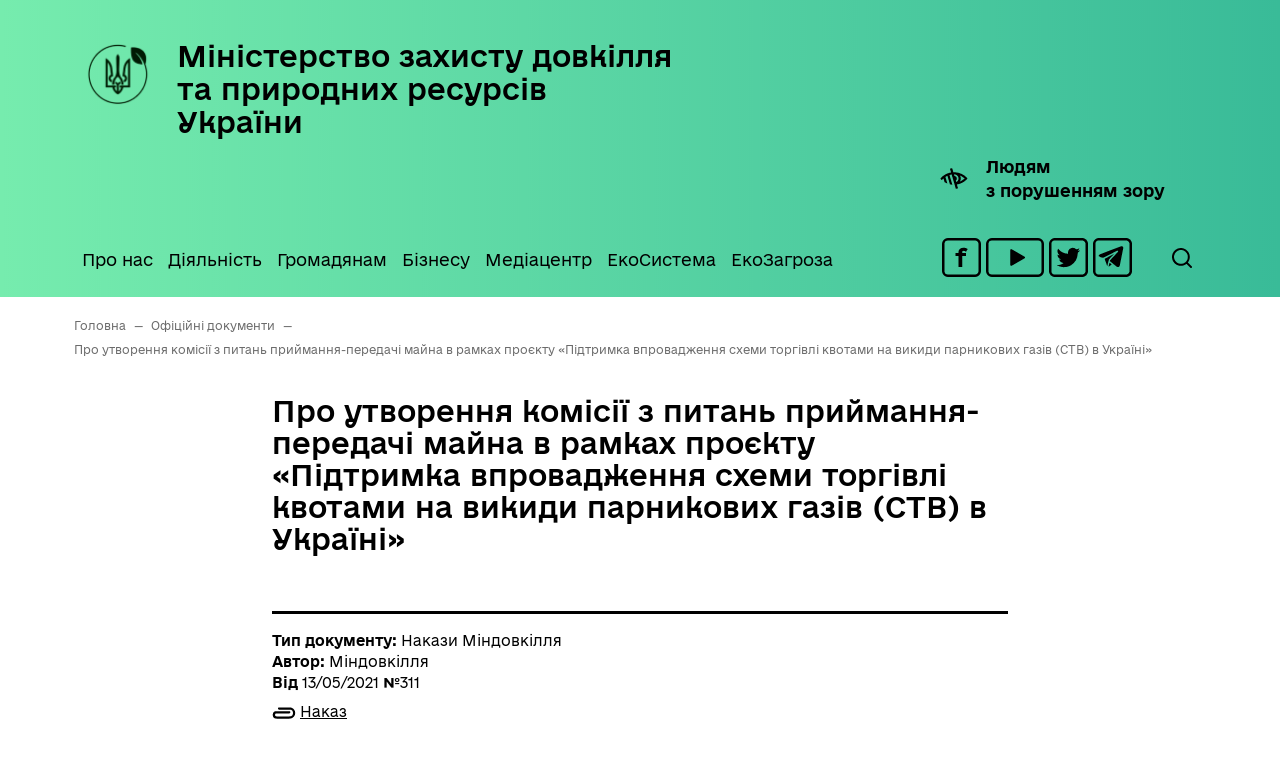

--- FILE ---
content_type: text/html; charset=UTF-8
request_url: https://mepr.gov.ua/documents/pro-utvorennya-komisiyi-z-pytan-pryjmannya-peredachi-majna-v-ramkah-proyektu-pidtrymka-vprovadzhennya-shemy-torgivli-kvotamy-na-vykydy-parnykovyh-gaziv-stv-v-ukrayini/
body_size: 15313
content:
<!doctype html>
<html lang="uk">
<head>
	<meta charset="UTF-8">
	<meta name="viewport" content="width=device-width, initial-scale=1">
	<link rel="profile" href="https://gmpg.org/xfn/11">

	<title>Про утворення комісії з питань приймання-передачі майна в рамках проєкту «Підтримка впровадження схеми торгівлі квотами на викиди парникових газів (СТВ) в Україні» &#8211; Міністерство захисту довкілля та природних ресурсів України</title>
<meta name='robots' content='max-image-preview:large' />
	<style>img:is([sizes="auto" i], [sizes^="auto," i]) { contain-intrinsic-size: 3000px 1500px }</style>
	<link rel='dns-prefetch' href='//fonts.googleapis.com' />
<link rel="alternate" type="application/rss+xml" title="Міністерство захисту довкілля та природних ресурсів України &raquo; стрічка" href="https://mepr.gov.ua/feed/" />
<link rel="alternate" type="application/rss+xml" title="Міністерство захисту довкілля та природних ресурсів України &raquo; Канал коментарів" href="https://mepr.gov.ua/comments/feed/" />
<link rel="alternate" type="text/calendar" title="Міністерство захисту довкілля та природних ресурсів України &raquo; iCal Feed" href="https://mepr.gov.ua/events/?ical=1" />
<script>
window._wpemojiSettings = {"baseUrl":"https:\/\/s.w.org\/images\/core\/emoji\/15.0.3\/72x72\/","ext":".png","svgUrl":"https:\/\/s.w.org\/images\/core\/emoji\/15.0.3\/svg\/","svgExt":".svg","source":{"concatemoji":"https:\/\/mepr.gov.ua\/wp-includes\/js\/wp-emoji-release.min.js?ver=6.7.2"}};
/*! This file is auto-generated */
!function(i,n){var o,s,e;function c(e){try{var t={supportTests:e,timestamp:(new Date).valueOf()};sessionStorage.setItem(o,JSON.stringify(t))}catch(e){}}function p(e,t,n){e.clearRect(0,0,e.canvas.width,e.canvas.height),e.fillText(t,0,0);var t=new Uint32Array(e.getImageData(0,0,e.canvas.width,e.canvas.height).data),r=(e.clearRect(0,0,e.canvas.width,e.canvas.height),e.fillText(n,0,0),new Uint32Array(e.getImageData(0,0,e.canvas.width,e.canvas.height).data));return t.every(function(e,t){return e===r[t]})}function u(e,t,n){switch(t){case"flag":return n(e,"\ud83c\udff3\ufe0f\u200d\u26a7\ufe0f","\ud83c\udff3\ufe0f\u200b\u26a7\ufe0f")?!1:!n(e,"\ud83c\uddfa\ud83c\uddf3","\ud83c\uddfa\u200b\ud83c\uddf3")&&!n(e,"\ud83c\udff4\udb40\udc67\udb40\udc62\udb40\udc65\udb40\udc6e\udb40\udc67\udb40\udc7f","\ud83c\udff4\u200b\udb40\udc67\u200b\udb40\udc62\u200b\udb40\udc65\u200b\udb40\udc6e\u200b\udb40\udc67\u200b\udb40\udc7f");case"emoji":return!n(e,"\ud83d\udc26\u200d\u2b1b","\ud83d\udc26\u200b\u2b1b")}return!1}function f(e,t,n){var r="undefined"!=typeof WorkerGlobalScope&&self instanceof WorkerGlobalScope?new OffscreenCanvas(300,150):i.createElement("canvas"),a=r.getContext("2d",{willReadFrequently:!0}),o=(a.textBaseline="top",a.font="600 32px Arial",{});return e.forEach(function(e){o[e]=t(a,e,n)}),o}function t(e){var t=i.createElement("script");t.src=e,t.defer=!0,i.head.appendChild(t)}"undefined"!=typeof Promise&&(o="wpEmojiSettingsSupports",s=["flag","emoji"],n.supports={everything:!0,everythingExceptFlag:!0},e=new Promise(function(e){i.addEventListener("DOMContentLoaded",e,{once:!0})}),new Promise(function(t){var n=function(){try{var e=JSON.parse(sessionStorage.getItem(o));if("object"==typeof e&&"number"==typeof e.timestamp&&(new Date).valueOf()<e.timestamp+604800&&"object"==typeof e.supportTests)return e.supportTests}catch(e){}return null}();if(!n){if("undefined"!=typeof Worker&&"undefined"!=typeof OffscreenCanvas&&"undefined"!=typeof URL&&URL.createObjectURL&&"undefined"!=typeof Blob)try{var e="postMessage("+f.toString()+"("+[JSON.stringify(s),u.toString(),p.toString()].join(",")+"));",r=new Blob([e],{type:"text/javascript"}),a=new Worker(URL.createObjectURL(r),{name:"wpTestEmojiSupports"});return void(a.onmessage=function(e){c(n=e.data),a.terminate(),t(n)})}catch(e){}c(n=f(s,u,p))}t(n)}).then(function(e){for(var t in e)n.supports[t]=e[t],n.supports.everything=n.supports.everything&&n.supports[t],"flag"!==t&&(n.supports.everythingExceptFlag=n.supports.everythingExceptFlag&&n.supports[t]);n.supports.everythingExceptFlag=n.supports.everythingExceptFlag&&!n.supports.flag,n.DOMReady=!1,n.readyCallback=function(){n.DOMReady=!0}}).then(function(){return e}).then(function(){var e;n.supports.everything||(n.readyCallback(),(e=n.source||{}).concatemoji?t(e.concatemoji):e.wpemoji&&e.twemoji&&(t(e.twemoji),t(e.wpemoji)))}))}((window,document),window._wpemojiSettings);
</script>
<link rel='stylesheet' id='tribe-common-skeleton-style-css' href='https://mepr.gov.ua/wp-content/plugins/the-events-calendar/common/src/resources/css/common-skeleton.min.css?ver=4.12.5' media='all' />
<link rel='stylesheet' id='tribe-tooltip-css' href='https://mepr.gov.ua/wp-content/plugins/the-events-calendar/common/src/resources/css/tooltip.min.css?ver=4.12.5' media='all' />
<style id='wp-emoji-styles-inline-css'>

	img.wp-smiley, img.emoji {
		display: inline !important;
		border: none !important;
		box-shadow: none !important;
		height: 1em !important;
		width: 1em !important;
		margin: 0 0.07em !important;
		vertical-align: -0.1em !important;
		background: none !important;
		padding: 0 !important;
	}
</style>
<link rel='stylesheet' id='wp-block-library-css' href='https://mepr.gov.ua/wp-includes/css/dist/block-library/style.min.css?ver=6.7.2' media='all' />
<style id='classic-theme-styles-inline-css'>
/*! This file is auto-generated */
.wp-block-button__link{color:#fff;background-color:#32373c;border-radius:9999px;box-shadow:none;text-decoration:none;padding:calc(.667em + 2px) calc(1.333em + 2px);font-size:1.125em}.wp-block-file__button{background:#32373c;color:#fff;text-decoration:none}
</style>
<style id='global-styles-inline-css'>
:root{--wp--preset--aspect-ratio--square: 1;--wp--preset--aspect-ratio--4-3: 4/3;--wp--preset--aspect-ratio--3-4: 3/4;--wp--preset--aspect-ratio--3-2: 3/2;--wp--preset--aspect-ratio--2-3: 2/3;--wp--preset--aspect-ratio--16-9: 16/9;--wp--preset--aspect-ratio--9-16: 9/16;--wp--preset--color--black: #000000;--wp--preset--color--cyan-bluish-gray: #abb8c3;--wp--preset--color--white: #ffffff;--wp--preset--color--pale-pink: #f78da7;--wp--preset--color--vivid-red: #cf2e2e;--wp--preset--color--luminous-vivid-orange: #ff6900;--wp--preset--color--luminous-vivid-amber: #fcb900;--wp--preset--color--light-green-cyan: #7bdcb5;--wp--preset--color--vivid-green-cyan: #00d084;--wp--preset--color--pale-cyan-blue: #8ed1fc;--wp--preset--color--vivid-cyan-blue: #0693e3;--wp--preset--color--vivid-purple: #9b51e0;--wp--preset--gradient--vivid-cyan-blue-to-vivid-purple: linear-gradient(135deg,rgba(6,147,227,1) 0%,rgb(155,81,224) 100%);--wp--preset--gradient--light-green-cyan-to-vivid-green-cyan: linear-gradient(135deg,rgb(122,220,180) 0%,rgb(0,208,130) 100%);--wp--preset--gradient--luminous-vivid-amber-to-luminous-vivid-orange: linear-gradient(135deg,rgba(252,185,0,1) 0%,rgba(255,105,0,1) 100%);--wp--preset--gradient--luminous-vivid-orange-to-vivid-red: linear-gradient(135deg,rgba(255,105,0,1) 0%,rgb(207,46,46) 100%);--wp--preset--gradient--very-light-gray-to-cyan-bluish-gray: linear-gradient(135deg,rgb(238,238,238) 0%,rgb(169,184,195) 100%);--wp--preset--gradient--cool-to-warm-spectrum: linear-gradient(135deg,rgb(74,234,220) 0%,rgb(151,120,209) 20%,rgb(207,42,186) 40%,rgb(238,44,130) 60%,rgb(251,105,98) 80%,rgb(254,248,76) 100%);--wp--preset--gradient--blush-light-purple: linear-gradient(135deg,rgb(255,206,236) 0%,rgb(152,150,240) 100%);--wp--preset--gradient--blush-bordeaux: linear-gradient(135deg,rgb(254,205,165) 0%,rgb(254,45,45) 50%,rgb(107,0,62) 100%);--wp--preset--gradient--luminous-dusk: linear-gradient(135deg,rgb(255,203,112) 0%,rgb(199,81,192) 50%,rgb(65,88,208) 100%);--wp--preset--gradient--pale-ocean: linear-gradient(135deg,rgb(255,245,203) 0%,rgb(182,227,212) 50%,rgb(51,167,181) 100%);--wp--preset--gradient--electric-grass: linear-gradient(135deg,rgb(202,248,128) 0%,rgb(113,206,126) 100%);--wp--preset--gradient--midnight: linear-gradient(135deg,rgb(2,3,129) 0%,rgb(40,116,252) 100%);--wp--preset--font-size--small: 13px;--wp--preset--font-size--medium: 20px;--wp--preset--font-size--large: 36px;--wp--preset--font-size--x-large: 42px;--wp--preset--spacing--20: 0.44rem;--wp--preset--spacing--30: 0.67rem;--wp--preset--spacing--40: 1rem;--wp--preset--spacing--50: 1.5rem;--wp--preset--spacing--60: 2.25rem;--wp--preset--spacing--70: 3.38rem;--wp--preset--spacing--80: 5.06rem;--wp--preset--shadow--natural: 6px 6px 9px rgba(0, 0, 0, 0.2);--wp--preset--shadow--deep: 12px 12px 50px rgba(0, 0, 0, 0.4);--wp--preset--shadow--sharp: 6px 6px 0px rgba(0, 0, 0, 0.2);--wp--preset--shadow--outlined: 6px 6px 0px -3px rgba(255, 255, 255, 1), 6px 6px rgba(0, 0, 0, 1);--wp--preset--shadow--crisp: 6px 6px 0px rgba(0, 0, 0, 1);}:where(.is-layout-flex){gap: 0.5em;}:where(.is-layout-grid){gap: 0.5em;}body .is-layout-flex{display: flex;}.is-layout-flex{flex-wrap: wrap;align-items: center;}.is-layout-flex > :is(*, div){margin: 0;}body .is-layout-grid{display: grid;}.is-layout-grid > :is(*, div){margin: 0;}:where(.wp-block-columns.is-layout-flex){gap: 2em;}:where(.wp-block-columns.is-layout-grid){gap: 2em;}:where(.wp-block-post-template.is-layout-flex){gap: 1.25em;}:where(.wp-block-post-template.is-layout-grid){gap: 1.25em;}.has-black-color{color: var(--wp--preset--color--black) !important;}.has-cyan-bluish-gray-color{color: var(--wp--preset--color--cyan-bluish-gray) !important;}.has-white-color{color: var(--wp--preset--color--white) !important;}.has-pale-pink-color{color: var(--wp--preset--color--pale-pink) !important;}.has-vivid-red-color{color: var(--wp--preset--color--vivid-red) !important;}.has-luminous-vivid-orange-color{color: var(--wp--preset--color--luminous-vivid-orange) !important;}.has-luminous-vivid-amber-color{color: var(--wp--preset--color--luminous-vivid-amber) !important;}.has-light-green-cyan-color{color: var(--wp--preset--color--light-green-cyan) !important;}.has-vivid-green-cyan-color{color: var(--wp--preset--color--vivid-green-cyan) !important;}.has-pale-cyan-blue-color{color: var(--wp--preset--color--pale-cyan-blue) !important;}.has-vivid-cyan-blue-color{color: var(--wp--preset--color--vivid-cyan-blue) !important;}.has-vivid-purple-color{color: var(--wp--preset--color--vivid-purple) !important;}.has-black-background-color{background-color: var(--wp--preset--color--black) !important;}.has-cyan-bluish-gray-background-color{background-color: var(--wp--preset--color--cyan-bluish-gray) !important;}.has-white-background-color{background-color: var(--wp--preset--color--white) !important;}.has-pale-pink-background-color{background-color: var(--wp--preset--color--pale-pink) !important;}.has-vivid-red-background-color{background-color: var(--wp--preset--color--vivid-red) !important;}.has-luminous-vivid-orange-background-color{background-color: var(--wp--preset--color--luminous-vivid-orange) !important;}.has-luminous-vivid-amber-background-color{background-color: var(--wp--preset--color--luminous-vivid-amber) !important;}.has-light-green-cyan-background-color{background-color: var(--wp--preset--color--light-green-cyan) !important;}.has-vivid-green-cyan-background-color{background-color: var(--wp--preset--color--vivid-green-cyan) !important;}.has-pale-cyan-blue-background-color{background-color: var(--wp--preset--color--pale-cyan-blue) !important;}.has-vivid-cyan-blue-background-color{background-color: var(--wp--preset--color--vivid-cyan-blue) !important;}.has-vivid-purple-background-color{background-color: var(--wp--preset--color--vivid-purple) !important;}.has-black-border-color{border-color: var(--wp--preset--color--black) !important;}.has-cyan-bluish-gray-border-color{border-color: var(--wp--preset--color--cyan-bluish-gray) !important;}.has-white-border-color{border-color: var(--wp--preset--color--white) !important;}.has-pale-pink-border-color{border-color: var(--wp--preset--color--pale-pink) !important;}.has-vivid-red-border-color{border-color: var(--wp--preset--color--vivid-red) !important;}.has-luminous-vivid-orange-border-color{border-color: var(--wp--preset--color--luminous-vivid-orange) !important;}.has-luminous-vivid-amber-border-color{border-color: var(--wp--preset--color--luminous-vivid-amber) !important;}.has-light-green-cyan-border-color{border-color: var(--wp--preset--color--light-green-cyan) !important;}.has-vivid-green-cyan-border-color{border-color: var(--wp--preset--color--vivid-green-cyan) !important;}.has-pale-cyan-blue-border-color{border-color: var(--wp--preset--color--pale-cyan-blue) !important;}.has-vivid-cyan-blue-border-color{border-color: var(--wp--preset--color--vivid-cyan-blue) !important;}.has-vivid-purple-border-color{border-color: var(--wp--preset--color--vivid-purple) !important;}.has-vivid-cyan-blue-to-vivid-purple-gradient-background{background: var(--wp--preset--gradient--vivid-cyan-blue-to-vivid-purple) !important;}.has-light-green-cyan-to-vivid-green-cyan-gradient-background{background: var(--wp--preset--gradient--light-green-cyan-to-vivid-green-cyan) !important;}.has-luminous-vivid-amber-to-luminous-vivid-orange-gradient-background{background: var(--wp--preset--gradient--luminous-vivid-amber-to-luminous-vivid-orange) !important;}.has-luminous-vivid-orange-to-vivid-red-gradient-background{background: var(--wp--preset--gradient--luminous-vivid-orange-to-vivid-red) !important;}.has-very-light-gray-to-cyan-bluish-gray-gradient-background{background: var(--wp--preset--gradient--very-light-gray-to-cyan-bluish-gray) !important;}.has-cool-to-warm-spectrum-gradient-background{background: var(--wp--preset--gradient--cool-to-warm-spectrum) !important;}.has-blush-light-purple-gradient-background{background: var(--wp--preset--gradient--blush-light-purple) !important;}.has-blush-bordeaux-gradient-background{background: var(--wp--preset--gradient--blush-bordeaux) !important;}.has-luminous-dusk-gradient-background{background: var(--wp--preset--gradient--luminous-dusk) !important;}.has-pale-ocean-gradient-background{background: var(--wp--preset--gradient--pale-ocean) !important;}.has-electric-grass-gradient-background{background: var(--wp--preset--gradient--electric-grass) !important;}.has-midnight-gradient-background{background: var(--wp--preset--gradient--midnight) !important;}.has-small-font-size{font-size: var(--wp--preset--font-size--small) !important;}.has-medium-font-size{font-size: var(--wp--preset--font-size--medium) !important;}.has-large-font-size{font-size: var(--wp--preset--font-size--large) !important;}.has-x-large-font-size{font-size: var(--wp--preset--font-size--x-large) !important;}
:where(.wp-block-post-template.is-layout-flex){gap: 1.25em;}:where(.wp-block-post-template.is-layout-grid){gap: 1.25em;}
:where(.wp-block-columns.is-layout-flex){gap: 2em;}:where(.wp-block-columns.is-layout-grid){gap: 2em;}
:root :where(.wp-block-pullquote){font-size: 1.5em;line-height: 1.6;}
</style>
<link rel='stylesheet' id='contact-form-7-css' href='https://mepr.gov.ua/wp-content/plugins/contact-form-7/includes/css/styles.css?ver=4.6' media='all' />
<link rel='stylesheet' id='photoswipe-core-css-css' href='https://mepr.gov.ua/wp-content/plugins/photoswipe-masonry/photoswipe-dist/photoswipe.css?ver=6.7.2' media='all' />
<link rel='stylesheet' id='pswp-skin-css' href='https://mepr.gov.ua/wp-content/plugins/photoswipe-masonry/photoswipe-dist/default-skin/default-skin.css?ver=6.7.2' media='all' />
<link rel='stylesheet' id='meprua-style-css' href='https://mepr.gov.ua/wp-content/themes/meprua/style.css?ver=1.0.0' media='all' />
<link rel='stylesheet' id='bootstrap-css' href='https://mepr.gov.ua/wp-content/themes/meprua/bootstrap/bootstrap.css?ver=6.7.2' media='all' />
<link rel='stylesheet' id='animate-css' href='https://mepr.gov.ua/wp-content/themes/meprua/bootstrap/animate.css?ver=6.7.2' media='all' />
<link rel='stylesheet' id='mm-compiled-options-mobmenu-css' href='https://mepr.gov.ua/wp-content/uploads/dynamic-mobmenu.css?ver=2.8.2.6-103' media='all' />
<link rel='stylesheet' id='mm-google-webfont-roboto-css' href='//fonts.googleapis.com/css?family=Roboto%3Ainherit%2C400&#038;subset=latin%2Clatin-ext&#038;ver=6.7.2' media='all' />
<link rel='stylesheet' id='cssmobmenu-icons-css' href='https://mepr.gov.ua/wp-content/plugins/mobile-menu/includes/css/mobmenu-icons.css?ver=6.7.2' media='all' />
<link rel='stylesheet' id='cssmobmenu-css' href='https://mepr.gov.ua/wp-content/plugins/mobile-menu/includes/css/mobmenu.css?ver=2.8.2.6' media='all' />
<script src="https://mepr.gov.ua/wp-includes/js/jquery/jquery.min.js?ver=3.7.1" id="jquery-core-js"></script>
<script src="https://mepr.gov.ua/wp-includes/js/jquery/jquery-migrate.min.js?ver=3.4.1" id="jquery-migrate-js"></script>
<script src="https://mepr.gov.ua/wp-content/plugins/photoswipe-masonry/photoswipe-dist/photoswipe.min.js?ver=6.7.2" id="photoswipe-js"></script>
<script src="https://mepr.gov.ua/wp-content/plugins/photoswipe-masonry/photoswipe-masonry.js?ver=6.7.2" id="photoswipe-masonry-js-js"></script>
<script src="https://mepr.gov.ua/wp-content/plugins/photoswipe-masonry/photoswipe-dist/photoswipe-ui-default.min.js?ver=6.7.2" id="photoswipe-ui-default-js"></script>
<script src="https://mepr.gov.ua/wp-content/plugins/photoswipe-masonry/masonry.pkgd.min.js?ver=6.7.2" id="photoswipe-masonry-js"></script>
<script src="https://mepr.gov.ua/wp-content/plugins/photoswipe-masonry/imagesloaded.pkgd.min.js?ver=6.7.2" id="photoswipe-imagesloaded-js"></script>
<script src="https://mepr.gov.ua/wp-content/plugins/mobile-menu/includes/js/mobmenu.js?ver=2.8.2.6" id="mobmenujs-js"></script>
<link rel="https://api.w.org/" href="https://mepr.gov.ua/wp-json/" /><link rel="alternate" title="JSON" type="application/json" href="https://mepr.gov.ua/wp-json/wp/v2/documents/22930" /><link rel="EditURI" type="application/rsd+xml" title="RSD" href="https://mepr.gov.ua/xmlrpc.php?rsd" />
<meta name="generator" content="WordPress 6.7.2" />
<link rel="canonical" href="https://mepr.gov.ua/documents/pro-utvorennya-komisiyi-z-pytan-pryjmannya-peredachi-majna-v-ramkah-proyektu-pidtrymka-vprovadzhennya-shemy-torgivli-kvotamy-na-vykydy-parnykovyh-gaziv-stv-v-ukrayini/" />
<link rel='shortlink' href='https://mepr.gov.ua/?p=22930' />
<link rel="alternate" title="oEmbed (JSON)" type="application/json+oembed" href="https://mepr.gov.ua/wp-json/oembed/1.0/embed?url=https%3A%2F%2Fmepr.gov.ua%2Fdocuments%2Fpro-utvorennya-komisiyi-z-pytan-pryjmannya-peredachi-majna-v-ramkah-proyektu-pidtrymka-vprovadzhennya-shemy-torgivli-kvotamy-na-vykydy-parnykovyh-gaziv-stv-v-ukrayini%2F" />
<link rel="alternate" title="oEmbed (XML)" type="text/xml+oembed" href="https://mepr.gov.ua/wp-json/oembed/1.0/embed?url=https%3A%2F%2Fmepr.gov.ua%2Fdocuments%2Fpro-utvorennya-komisiyi-z-pytan-pryjmannya-peredachi-majna-v-ramkah-proyektu-pidtrymka-vprovadzhennya-shemy-torgivli-kvotamy-na-vykydy-parnykovyh-gaziv-stv-v-ukrayini%2F&#038;format=xml" />
<meta name="tec-api-version" content="v1"><meta name="tec-api-origin" content="https://mepr.gov.ua"><link rel="https://theeventscalendar.com/" href="https://mepr.gov.ua/wp-json/tribe/events/v1/" /><style id='mm-mobmenu'>
@media screen and ( min-width: 782px ){
		body.admin-bar .mobmenu, body.admin-bar .mobmenu-panel, .show-nav-left.admin-bar .mobmenu-overlay, .show-nav-right.admin-bar .mobmenu-overlay {
			top: 32px!important;
		}
				body.admin-bar .mobmenu-search-holder {
				top: 132px!important;
		}
}

@media screen and ( max-width: 782px ){
	body.admin-bar .mobmenu, body.admin-bar .mobmenu-panel, .show-nav-left.admin-bar .mobmenu-overlay, .show-nav-right.admin-bar .mobmenu-overlay {
		top: 46px!important;
	}

	body.admin-bar .mob-menu-header-banner {
		top: 0px!important;
	}
		body.admin-bar .mobmenu-search-holder {
		top: 146px!important;
	}
	body.admin-bar  .mob-menu-slideout .mobmenu-search-holder {
		top: 100px!important;
	}

}

@media screen and ( max-width: 479px ) {
	.mob-menu-overlay .mobmenu-content {
		padding-top: 5%;
	}
}

@media screen and ( max-width: 782px ) {
	.mob-menu-overlay .mobmenu-content {
		padding-top: 10%;
	}
}

@media screen and ( min-width: 782px ) {
	#mobmenu-footer li:hover {
		background-color: ;
	}
	#mobmenu-footer li:hover i {
		color: ;
	}
}

@media only screen and (min-width:1025px){
	.mob_menu, .mobmenu-panel, .mobmenu, .mobmenu-cart-panel, .mobmenu-footer-menu-holder, .mobmenu-right-panel, .mobmenu-left-panel  {
		display: none!important;
	}
}
/* Our css Custom Options values */
@media only screen and (max-width:1024px){
	.bgheader {
		display:none !important;
	}
}


@media only screen and (max-width:1024px) {

			
	.mobmenur-container i {
		color: #000000;
	}
	.mobmenul-container i {
		color: #FFF;
	}
	.mobmenul-container img {
		max-height:  50px;
		float: left;
	}
	.mobmenur-container img {
		max-height:  50px;
		float: right;
	}
	.mob-expand-submenu i {
		font-size: 25px;
	}
	#mobmenuleft li a , #mobmenuleft li a:visited, .mobmenu-content h2, .mobmenu-content h3, .show-nav-left .mob-menu-copyright, .show-nav-left .mob-expand-submenu i {
		color: #666;

	}
	.mob-cancel-button {
		font-size: 30px!important;
	}

	/* 3rd Level Left Menu Items Background color on Hover*/
	.mobmenu-content #mobmenuleft .sub-menu  .sub-menu li a:hover {
		color: #ccc;
	}
	/* 3rd Level Left Menu Items Background color on Hover*/
	.mobmenu-content #mobmenuleft .sub-menu .sub-menu li:hover {
		background-color: #666;
	}
	.mobmenu-content #mobmenuleft li:hover, .mobmenu-content #mobmenuright li:hover  {
		background-color: #666;
	}
	.mobmenu-content #mobmenuright li:hover  {
		background-color: #000000 ;
	}
	/* 3rd Level Right Menu Items Background color on Hover*/
	.mobmenu-content #mobmenuright .sub-menu .sub-menu li:hover {
		background-color: #666;
	}
	/* 3rd Level Right Menu Items Background color on Hover*/
	.mobmenu-content #mobmenuright .sub-menu  .sub-menu li a:hover {
		color: #ccc;
	}

		.mobmenu-content #mobmenuleft .sub-menu {
		background-color: #3a3a3a ;
		margin: 0;
		color: #fff ;
		width: 100%;
		position: initial;
		height: 100%;
	}
	.mob-menu-left-bg-holder {
				opacity: 1;
		background-attachment: fixed ;
		background-position: center top ;
		-webkit-background-size:  cover;
		-moz-background-size: cover;
		background-size: cover;
	}
	.mob-menu-right-bg-holder { 
				opacity: 1;
		background-attachment: fixed ;
		background-position: center top ;
		-webkit-background-size: cover;
		-moz-background-size: cover;
		background-size:  cover;
	}
		.mobmenu-content #mobmenuleft .sub-menu a {
		color: #fff ;
	}
	.mobmenu-content #mobmenuright .sub-menu  a {
		color: #fff ;
	}
	.mobmenu-content #mobmenuright .sub-menu .sub-menu {
		background-color: inherit;
	}
	.mobmenu-content #mobmenuright .sub-menu {
		background-color: #3a3a3a ;
		margin: 0;
		color: #fff ;
		position: initial;
		width: 100%;
	}
	#mobmenuleft li:hover a, #mobmenuleft li:hover i {
		color: #FFF;
	}
	#mobmenuright li a , #mobmenuright li a:visited, .show-nav-right .mob-menu-copyright, .show-nav-right .mob-expand-submenu i {
		color: #0a0a0a ;
	}
	#mobmenuright li a:hover {
		color: #FFF ;
	}
	.mobmenul-container {
		top: 10px;
		margin-left: 5px;
		margin-top: 20px;
		height: 100px;
		float: left;
	}
	.mobmenur-container {
		top: 10px;
		margin-right: 5px;
		margin-top: 20px;
	}
		.mob-menu-logo-holder {
		margin-top:   20px;
		text-align:   left;
		margin-left:  20px;;
		margin-right: 0;
		height:       100px;
		float:left;	}
	.mob-menu-header-holder {
		width:  100% ;
		background-color: #49c89e ;
		height: 100px ;
		position:fixed;
	}
	body.mob-menu-overlay, body.mob-menu-slideout, body.mob-menu-slideout-over, body.mob-menu-slideout-top {
		padding-top: 100px;
	}
		.mobmenul-container, .mobmenur-container{
		position: relative; 
	}
	.mobmenu-left-panel {
		background-color:#F7F7F7;;
		width:  270px;  
	}
	.mobmenu-right-panel {
		background-color:#49c89e;		width:  270px; 
	}
	.show-nav-left .mobmenu-overlay, .show-nav-right .mobmenu-overlay, .show-mob-menu-search .mobmenu-overlay  {
		background: rgba(0, 0, 0, 0.83);
	}
	.mob-menu-slideout-top .mobmenu-overlay {
		display:none!important;
	}
	.mob-menu-slideout.show-nav-left .mobmenu-push-wrap, .mob-menu-slideout.show-nav-left .mob-menu-header-holder {
		-webkit-transform: translateX(270px);
		-moz-transform: translateX(270px);
		-ms-transform: translateX(270px);
		-o-transform: translateX(270px);
		transform: translateX(270px);
	}
	.mob-menu-slideout.show-nav-right .mobmenu-push-wrap, .mob-menu-slideout.show-nav-right .mob-menu-header-holder {
		-webkit-transform: translateX(-270px);
		-moz-transform: translateX(-270px);
		-ms-transform: translateX(-270px);
		-o-transform: translateX(-270px);
		transform: translateX(-270px);
	}
	.mob-menu-slideout-top .mobmenu-panel {
		width:  100%;
		height: 100%;
		z-index: 1;
		position: fixed;
		left: 0px;
		top: 0px;
		max-height: 100%;
		-webkit-transform: translateY(-100%);
		-moz-transform: translateY(-100%);
		-ms-transform: translateY(-100%);
		-o-transform: translateY(-100%);
		transform: translateY(-100%);
	}
	.mob-menu-slideout-top.show-nav-left .show-panel, .mob-menu-slideout-top.show-nav-right .show-panel  {
		-webkit-transform: translateY(0px);
		-moz-transform: translateY(0px);
		-ms-transform: translateY(0px);
		-o-transform: translateY(0px);
		transform: translateY(0px);
		z-index: 300000;
	}
	.mob-menu-slideout-over.show-nav-left .mobmenu-left-panel {
		overflow: hidden;
	}
	.show-nav-left .mobmenu-panel.show-panel , .show-nav-right .mobmenu-panel.show-panel {
		z-index: 300000;
	}
	/* Hides everything pushed outside of it */
	.mob-menu-slideout .mobmenu-panel, .mob-menu-slideout-over .mobmenu-panel, .mob-menu-slideout .mobmenu-cart-panel, .mob-menu-slideout-over .mobmenu-cart-panel {
		position: fixed;
		top: 0;
		height: 100%;
		overflow-y: auto;
		overflow-x: auto;
		z-index: 10000;
		opacity: 1;
	}
	/*End of Mobmenu Slide Over */
	.mobmenu .headertext { 
		color: #000000 ;
		text-decoration: none;
	}
	.headertext span {
		position: absolute;
		line-height: 100px;
	}
	.mobmenu-search-holder {
		top: 100px;
	}
	/*Premium options  */
	
	/* Mobile Menu Frontend CSS Style*/
	body.mob-menu-overlay, body.mob-menu-slideout, body.mob-menu-slideout-over, body.mob-menu-slideout-top  {
		overflow-x: hidden;
	}
	
	.mobmenu-left-panel li a, .leftmbottom, .leftmtop{
		padding-left: 10%;
		padding-right: 10%;
	}
	.mobmenu-content li > .sub-menu li {
		padding-left: calc(10*1%);
	}

	.mobmenu-right-panel li, .rightmbottom, .rightmtop{
		padding-left: 5%;
		padding-right: 5%;
	}
	.mobmenul-container i {
		line-height: 30px;
		font-size: 30px;
		float: left;
	}
	.left-menu-icon-text {
		float: left;
		line-height: 30px;
		color: #222;
	}
	.mobmenu-left-panel .mobmenu-display-name {
		color: #666;
	}
	.right-menu-icon-text {
		float: right;
		line-height: 30px;
		color: #222;
	}
	.mobmenur-container i {
		line-height: 30px;
		font-size: 30px;
		float: right;
	}
	.nav, .main-navigation, .genesis-nav-menu, #main-header, #et-top-navigation, .site-header, .site-branding, .ast-mobile-menu-buttons, .storefront-handheld-footer-bar, .hide {
		display: none!important;
	}
	
	.mob-standard-logo {
		display: inline-block;
		height:62px!important;	}
	.mob-retina-logo {
		height:62px!important;	}
	.mobmenu-content #mobmenuleft > li > a:hover {
		background-color: #666;
	}

	.mobmenu-content #mobmenuright > li > a:hover {
		background-color: #000000;
	}
	.mobmenu-left-panel .mob-cancel-button {
		color: #666;
	}
	.mobmenu-right-panel .mob-cancel-button {
		color: #666;
	}	
	
}


.mob-menu-logo-holder > .headertext span,.mobmenu input.mob-menu-search-field {
	font-family:Roboto;
	font-size:20px;
	font-weight:inherit;
	font-style:normal;
	letter-spacing:normal;
	text-transform:none;
}

.left-menu-icon-text {
	font-family:Roboto;
	font-size:inherit;
	font-weight:inherit;
	font-style:normal;
	line-height:1.5em;
	letter-spacing:normal;
	text-transform:none;
}

#mobmenuleft .mob-expand-submenu,#mobmenuleft > .widgettitle,#mobmenuleft li a,#mobmenuleft li a:visited,#mobmenuleft .mobmenu-content h2,#mobmenuleft .mobmenu-content h3,.mobmenu-left-panel .mobmenu-display-name, .mobmenu-content .mobmenu-tabs-header li {
	font-family:Roboto;
	font-size:inherit;
	font-weight:inherit;
	font-style:normal;
	line-height:1.5em;
	letter-spacing:normal;
	text-transform:none;
}

.right-menu-icon-text {
	font-family:Roboto;
	font-size:inherit;
	font-weight:inherit;
	font-style:normal;
	line-height:1.5em;
	letter-spacing:normal;
	text-transform:none;
}

#mobmenuright li a,#mobmenuright li a:visited,#mobmenuright .mobmenu-content h2,#mobmenuright .mobmenu-content h3,.mobmenu-left-panel .mobmenu-display-name {
	font-family:Roboto;
	font-size:inherit;
	font-weight:inherit;
	font-style:normal;
	line-height:1.5em;
	letter-spacing:normal;
	text-transform:none;
}

bgheader</style>		<style id="wp-custom-css">
			#table-budget table tr td:nth-child(odd)  {white-space: nowrap; padding: auto 30px;}
.tribe-list-widget  {
	list-style-type: none;
margin-left: -30px;
}
.tribe-list-widget img {
	margin-bottom: 20px;
}

/* form 7 */
.wpcf7-form label {
    color: #000;
    font-size: 11px;
    text-transform: uppercase;
		margin-top: 15px;
	  margin-bottom: 5px;
		font-weight: bold;
}

.wpcf7-form-control-wrap input[type="text"], .wpcf7-form-control-wrap input[type="email"], .wpcf7 input[type="url"], .wpcf7 input[type="password"], .wpcf7 input[type="tel"],  textarea,  select {
    color: #1d1d1b;
    border: 2px solid #000;
    border-radius: 3px;
    padding: 15px;
		width:100%!important;
		font-size: 14px;
}

form input[type="submit"] {
    border: 1px solid;
    border-color: #000;
    border-radius: 50px;
    background: #000;
    color: #fff;
    line-height: 1;
    padding: 20px 40px;
}
 form input[type="submit"]:hover {
    border: 1px solid;
    border-color: #57D3A3;
    border-radius: 50px;
    background: #57D3A3;
    color: #000;
    line-height: 1;
    padding: 20px 40px;
	 cursor: pointer;
}

span.wpcf7-not-valid-tip {
    color: #f00;
    font-size: 1em;
    display: block;
    font-size: 12px!important;
}

div.wpcf7 input[type="file"] {
	border: 2px solid #57D3A3;
	padding: 20px;
	margin: 15px 0;
}
.wpcf7-form-control-wrap input[type="email"]::placeholder {   
    color: #ccc!important;
	font-size: 12px;
}

/* // form 7 */

.tribe-event-date-start, .tribe-event-time {
	font-size: 12px;
}
.tribe-events-widget-link {
	font-weight: bold;
	font-size: 14px;
}

h4.tribe-event-title {
	font-size: 20px;
}
.bgsection {
    background: #F5F7FA;
    padding: 20px!important;
    max-height: 480px;
    overflow-y: auto;
}
/* width */
::-webkit-scrollbar {
  width: 3px;
}
/* Track */
::-webkit-scrollbar-track {
  background: #f1f1f1;
}
/* Handle */
::-webkit-scrollbar-thumb {
  background: #000;
	border-radius:10px;
}
/* Handle on hover */
::-webkit-scrollbar-thumb:hover {
  background: green;
}
.adddocs svg {
    width: 20px;
}
.tribe-list-widget {
    list-style-type: none;
    margin-left: -30px;
    display: block!important;
	visibility:visible!important;
}

 .btn-up {
      position: fixed;
      background-color: #53D0A1;
      right: 250px;
      bottom: 0px;
      border-top-left-radius: 8px;
      border-top-right-radius: 8px;
      cursor: pointer;
      display: flex;
      align-items: center;
      justify-content: center;
      width: 60px;
      height: 50px;
	 		z-index: 999;
    }

    .btn-up::before {
      content: "";
      width: 30px;
      height: 30px;
      background: transparent no-repeat center center;
      background-size: 100% 100%;
      background-image: url("data:image/svg+xml,%3Csvg xmlns='http://www.w3.org/2000/svg' width='16' height='16' fill='%23000' viewBox='0 0 16 16'%3E%3Cpath fill-rule='evenodd' d='M7.646 4.646a.5.5 0 0 1 .708 0l6 6a.5.5 0 0 1-.708.708L8 5.707l-5.646 5.647a.5.5 0 0 1-.708-.708l6-6z'/%3E%3C/svg%3E");
    }

    .btn-up_hide {
      display: none;
    }

    @media (hover: hover) and (pointer: fine) {
      .btn-up:hover {
        background-color: #3CBD99;
      }
    }

.wp-block-search .wp-block-search__input {
    flex-grow: 1;
    min-width: 160px;
    border: 2px solid #000!important;
    background: transparent!important;
    padding: 15px 20px!important;
}

.wp-block-search.wp-block-search__button-inside .wp-block-search__inside-wrapper
{
	border: 0px solid #fff!important;
	margin-left: -55px;
	padding: 0!important;
}
.wp-block-search.wp-block-search__button-inside .wp-block-search__inside-wrapper .wp-block-search__button {
    padding: 0.125em 0.5em;
    background: #000;
    border-color: #000;
}	
.wp-block-search .wp-block-search__button svg {
	 fill: #fff;
}	
		</style>
		</head>

<body class="documents-template-default single single-documents postid-22930 tribe-no-js mob-menu-slideout-over">
<div class="btn-up btn-up_hide"></div>
    
    
    
    
    
<div class="container-fluide bgheader">   
    <a class="skip-link screen-reader-text" href="#primary">Skip to content</a>
        <header id="masthead" class="site-header">

              <div class="container">
                  <div class="row"> 
                      <div class="col-1">
                        <img src="https://mepr.gov.ua/wp-content/themes/meprua/images/logo_min_zah-dovkil 1.png" class="alignnone size-full wp-image-79" /></div>
                        <div class="col-8">  
                            <div class="site-branding">
                                                                    <p class="site-title"><a href="https://mepr.gov.ua/" rel="home">Міністерство захисту довкілля та природних ресурсів України</a></p>
                                    
                                                            </div><!-- .site-branding --></div>
							
							 <div class="col-2 ">
														
							</div>
							
							
							 <div class="col-9">  <div class="site-branding">
                               
                            </div><!-- .site-branding --></div>
							
                        <div class="col-3 hide">Людям<br>з порушенням зору
						
						
						
						
						
						</div>
						
                   </div>   


                   <div class="row">      
                    <div class="col-9">  
                        <nav id="site-navigation" class="main-navigation">
                            <button class="menu-toggle" aria-controls="primary-menu" aria-expanded="false">Primary Menu</button>
                            <div class="menu-golovne-menyu-container"><ul id="primary-menu" class="menu"><li id="menu-item-26" class="menu-item menu-item-type-post_type menu-item-object-page menu-item-26"><a href="https://mepr.gov.ua/pro-nas/">Про нас</a></li>
<li id="menu-item-25" class="menu-item menu-item-type-post_type menu-item-object-page menu-item-25"><a href="https://mepr.gov.ua/diyalnist/">Діяльність</a></li>
<li id="menu-item-24" class="menu-item menu-item-type-post_type menu-item-object-page menu-item-24"><a href="https://mepr.gov.ua/gromadyanam/">Громадянам</a></li>
<li id="menu-item-23" class="menu-item menu-item-type-post_type menu-item-object-page menu-item-23"><a href="https://mepr.gov.ua/biznesu/">Бізнесу</a></li>
<li id="menu-item-20443" class="menu-item menu-item-type-post_type menu-item-object-page menu-item-20443"><a href="https://mepr.gov.ua/mediatsentr/">Медіацентр</a></li>
<li id="menu-item-28" class="menu-item menu-item-type-custom menu-item-object-custom menu-item-28"><a href="https://eco.gov.ua/">ЕкоСистема</a></li>
<li id="menu-item-7945" class="menu-item menu-item-type-custom menu-item-object-custom menu-item-7945"><a href="https://ecozagroza.gov.ua">ЕкоЗагроза</a></li>
</ul></div>                        </nav><!-- #site-navigation -->
                    </div>

                      <div class="col-3 rightblock ">
                          
<p></p>
<p><a class="socialink" href="https://www.facebook.com/EnvironmentalofUkraine/" target="_blank"><img decoding="async" src="https://mepr.gov.ua/wp-content/themes/meprua/images/facebook.svg"></a>&nbsp;<a class="socialink" href="https://www.youtube.com/channel/UCo7vyKSW7hGIgBUXWs_wiQQ" target="_blank"><img decoding="async" src="https://mepr.gov.ua/wp-content/themes/meprua/images/youtube.svg"></a>&nbsp;<a class="socialink" href="https://twitter.com/mindovkillya" target="_blank"><img decoding="async" src="https://mepr.gov.ua/wp-content/themes/meprua/images/twitter.svg"></a>&nbsp;<a class="socialink" href="https://t.me/mindovkillia" target="_blank"><img decoding="async" src="https://mepr.gov.ua/wp-content/themes/meprua/images/telegram.svg"></a></p>                         


                              
                              <a data-bs-toggle="collapse" href="#collapseExample" role="button" aria-expanded="false" aria-controls="collapseExample" class="searchcollapse">
                                <svg width="34" height="30" viewBox="0 0 34 30" fill="none" xmlns="http://www.w3.org/2000/svg">
<path d="M27.7983 23.4236L23.8515 19.4594C25.258 17.6691 25.9283 15.4057 25.7246 13.1344C25.521 10.8631 24.4589 8.7564 22.7567 7.24728C21.0544 5.73817 18.8413 4.94128 16.5722 5.02039C14.303 5.0995 12.1502 6.04861 10.5563 7.67265C8.96229 9.29668 8.04819 11.4723 8.00185 13.7523C7.95551 16.0323 8.78044 18.2436 10.3071 19.9316C11.8338 21.6197 13.9462 22.6562 16.2102 22.8283C18.4742 23.0004 20.7179 22.2949 22.48 20.8568L26.4268 24.8209C26.6178 24.9627 26.8534 25.0306 27.0902 25.012C27.327 24.9934 27.5492 24.8896 27.716 24.7197C27.8827 24.5498 27.9829 24.3252 27.998 24.0871C28.0131 23.849 27.9422 23.6134 27.7983 23.4236ZM16.9447 20.8568C15.5787 20.8568 14.2433 20.4499 13.1075 19.6876C11.9717 18.9254 11.0864 17.8419 10.5636 16.5743C10.0409 15.3067 9.90409 13.9118 10.1706 12.5661C10.4371 11.2204 11.0949 9.98431 12.0608 9.01411C13.0268 8.04392 14.2575 7.38321 15.5973 7.11553C16.937 6.84786 18.3258 6.98524 19.5878 7.5103C20.8499 8.03537 21.9286 8.92454 22.6875 10.0654C23.4465 11.2062 23.8515 12.5474 23.8515 13.9195C23.8515 15.7594 23.1239 17.5239 21.8286 18.8249C20.5333 20.1259 18.7765 20.8568 16.9447 20.8568Z" fill="black"/>
</svg>
</a>  
                               
                      </div>
                      <div class="collapse" id="collapseExample">
                                <div class="card card-body">
                                    <form role="search" method="get" id="searchform" action="https://mepr.gov.ua/" ><br>
                                    <div class=" d-flex">
                                    <input type="text" value="" name="s" id="s" /> &nbsp;
                                    <input  class="btn btn-lg btn-light mt" type="submit" id="searchsubmit" value="Пошук" />
                                    </div><br>
                                    </form>
                                </div>
                          </div>  
                    </div>    
                </div> 
            </header><!-- #masthead -->            
</div>    
            
            
 
 
 
  

          
    
    
    
<div id="page" class="site">
	



     
<div class="container">
    <div class="row">  
        <div class="breadcrumbs topbread">
             <ul class="breadcrumbs-custom-path"><li itemscope itemtype="http://data-vocabulary.org/Breadcrumb"><a href="https://mepr.gov.ua/" itemprop="url"><li itemprop="title">Головна</li></a></li> <li class="sep">&nbsp;&mdash;&nbsp;</li> <li itemscope itemtype="http://data-vocabulary.org/Breadcrumb"><a href="https://mepr.gov.ua//documents/" itemprop="url"><li itemprop="title">Офіційні документи</li></a></li> <li class="sep">&nbsp;&mdash;&nbsp;</li> <li class="current">Про утворення комісії з питань приймання-передачі майна в рамках проєкту «Підтримка впровадження схеми торгівлі квотами на викиди парникових газів (СТВ) в Україні»</li></ul><!-- .breadcrumbs --> 
        </div>
    </div>
</div>

<div class="container">
    <div class="row justify-content-center">  
        <div class="col-lg-8 pb-3">
                <header class="entry-header">
                    <h1 class="entry-title">Про утворення комісії з питань приймання-передачі майна в рамках проєкту «Підтримка впровадження схеми торгівлі квотами на викиди парникових газів (СТВ) в Україні»</h1>                </header><!-- .entry-header -->
        </div>
</div></div>

     



<div class="container">
    <div class="row justify-content-center">  
       <div class="col-lg-8 animate__animated animate__fadeInLeft">
         <main id="primary" class="site-main">                    
                <article id="post-22930" class="post-22930 documents type-documents status-publish hentry">
                    
                    <div class="documentborder pt-3 pb-3"></div>
                        
                
           
                     <div class="documentinfo mt-3">
                                           <b>Тип документу:</b> Накази Міндовкілля <br>
                                         
                        
                                                   <b>Автор:</b> Міндовкілля <br>
                                                                    
                        <b>Від</b> 13/05/2021                                                 
                        <b>№</b>311 <br>
                                          
                    <div class="mb-2">
                        
                                        </div>  
                    <div class="mt-2 mb-5 adddocs">
                        
                        
                                                                       
                        <svg id="Flat" xmlns="http://www.w3.org/2000/svg" viewBox="0 0 256 256">
  <path d="M247.99414,128a60.06812,60.06812,0,0,1-60,60H48a40,40,0,0,1,0-80H183.99414a12,12,0,1,1,0,24H48a16,16,0,0,0,0,32H187.99414a36,36,0,1,0,0-72h-112a12,12,0,0,1,0-24h112A60.06812,60.06812,0,0,1,247.99414,128Z"/>
</svg>
                        
                        <a href="https://mepr.gov.ua/wp-content/uploads/2023/04/311-n.pdf" >
                                Наказ <br>
                            </a>
                                                                                                
                        <svg id="Flat" xmlns="http://www.w3.org/2000/svg" viewBox="0 0 256 256">
  <path d="M247.99414,128a60.06812,60.06812,0,0,1-60,60H48a40,40,0,0,1,0-80H183.99414a12,12,0,1,1,0,24H48a16,16,0,0,0,0,32H187.99414a36,36,0,1,0,0-72h-112a12,12,0,0,1,0-24h112A60.06812,60.06812,0,0,1,247.99414,128Z"/>
</svg>
                        
                        <a href="https://mepr.gov.ua/wp-content/uploads/2023/04/311nd1.docx" >
                                Додаток <br>
                            </a>
                                                                      
                    </div>
                    
                    
           </div>
        
                    </article><!-- #post-22930 -->
           </main><!-- #main -->
        </div> 
             
    </div>
</div>
</br></br></br>



<footer id="colophon">
		<div class="site-info">
 <div class="container-fluide site-footer">
 <div class="container"> <div class=" site-footer-mobile">
     <div class="row">  
  <div class="col-lg-10">
      <nav id="site-navigation" class="main-navigation">
			<button class="menu-toggle" aria-controls="primary-menu" aria-expanded="false">Primary Menu</button>
			<div class="menu-golovne-menyu-container"><ul id="primary-menu" class="menu"><li class="menu-item menu-item-type-post_type menu-item-object-page menu-item-26"><a href="https://mepr.gov.ua/pro-nas/">Про нас</a></li>
<li class="menu-item menu-item-type-post_type menu-item-object-page menu-item-25"><a href="https://mepr.gov.ua/diyalnist/">Діяльність</a></li>
<li class="menu-item menu-item-type-post_type menu-item-object-page menu-item-24"><a href="https://mepr.gov.ua/gromadyanam/">Громадянам</a></li>
<li class="menu-item menu-item-type-post_type menu-item-object-page menu-item-23"><a href="https://mepr.gov.ua/biznesu/">Бізнесу</a></li>
<li class="menu-item menu-item-type-post_type menu-item-object-page menu-item-20443"><a href="https://mepr.gov.ua/mediatsentr/">Медіацентр</a></li>
<li class="menu-item menu-item-type-custom menu-item-object-custom menu-item-28"><a href="https://eco.gov.ua/">ЕкоСистема</a></li>
<li class="menu-item menu-item-type-custom menu-item-object-custom menu-item-7945"><a href="https://ecozagroza.gov.ua">ЕкоЗагроза</a></li>
</ul></div> 
		</nav><!-- #site-navigation --> </div>
  <div class="col-lg-2">
	<br></div> 
	 </div>
	 
 
	 
      
      
  <div class="row">  

    <div class="col-lg-3 d-md-flex ">
        <div class="logofoot"><img src="https://mepr.gov.ua/wp-content/themes/meprua/images/logo-green.png" class="" width="120px" height="120px"/></div> <div>Міністерство захисту довкілля та природних ресурсів України</div>
		
    
	</div>
	
    <div class="col-lg-3">
      
<p><strong>Канцелярія</strong></p>

<p>тел.: +38 (044) 206 31 15<br>email: <a href="/cdn-cgi/l/email-protection" class="__cf_email__" data-cfemail="462f282029062b23363468212930683327">[email&#160;protected]</a> </p>

<p class="has-normal-font-size"><strong>Пресслужба</strong></p>

<p class="has-normal-font-size">тел.: +38 (044) 206 31 01<br>email: <a href="/cdn-cgi/l/email-protection" class="__cf_email__" data-cfemail="3c4c4e594f4f7c51594c4e125b534a12495d">[email&#160;protected]</a></p>
    </div>
    <div class="col-lg-2">
     
<p class="has-normal-font-size"><strong>Гаряча лінія “Міндовкілля на зв'язку”</strong></p>

<p>тел.: 0 800 500 115<br>пн-чт: 9:00 до 18:00, <br>пт: 9:00 до 16:45, <br>обідня перерва: з 13:00 до 13:45</p>
    </div>
    <div class="col-lg-2">
      
<p><strong>Громадська приймальня</strong> </p>

<p>тел. : +38 (044) 206 33 02<br>факс: +38 (044) 206 31 39<br>email:<a href="/cdn-cgi/l/email-protection" class="__cf_email__" data-cfemail="9afde8c5eae8f3fff7daf7ffeae8b4fdf5ecb4effb">[email&#160;protected]</a></p>
    </div> 
         <div class="col-lg-2 link">
      
<p><strong>Органи державної влади</strong></p>

<p><br><a rel="noreferrer noopener" href="https://www.kmu.gov.ua/" target="_blank"><span style="text-decoration: underline">Кабінет міністрів України</span></a><br><a rel="noreferrer noopener" href="https://www.president.gov.ua/" target="_blank"><span style="text-decoration: underline">Офіс Президента України</span></a></p>
    </div>  
	
</div></div><!-- #page -->
     <div class="row">   
     <div class="col-lg-8 copy">
     © 2026 Весь контент доступний за ліцензією
Creative Commons Attribution 4.0 International license, якщо не зазначено інше
</div>
     <div class="col-lg-4 copy text-right" >
         Розробник: <a href="https://intecracy.com/ua/" target="_blank">Intecracy Group</a>
     </div>
</div></div>     
	</div><!-- .site-info -->
	</footer><!-- #colophon -->



<!-- Root element of PhotoSwipe. Must have class pswp. -->
<div class="pswp" tabindex="-1" role="dialog" aria-hidden="true">

<!-- Background of PhotoSwipe.
    Its a separate element, as animating opacity is faster than rgba(). -->
<div class="pswp__bg"></div>

<!-- Slides wrapper with overflow:hidden. -->
<div class="pswp__scroll-wrap">

    <!-- Container that holds slides.
            PhotoSwipe keeps only 3 slides in DOM to save memory. -->
    <div class="pswp__container">
        <!-- dont modify these 3 pswp__item elements, data is added later on -->
        <div class="pswp__item"></div>
        <div class="pswp__item"></div>
        <div class="pswp__item"></div>
    </div>

    <!-- Default (PhotoSwipeUI_Default) interface on top of sliding area. Can be changed. -->
    <div class="pswp__ui pswp__ui--hidden">
        <div class="pswp__top-bar">

            <!--  Controls are self-explanatory. Order can be changed. -->

            <div class="pswp__counter"></div>

            <button class="pswp__button pswp__button--close" title="Close (Esc)"></button>

            <button class="pswp__button pswp__button--share" title="Share"></button>

            <button class="pswp__button pswp__button--fs" title="Toggle fullscreen"></button>

            <button class="pswp__button pswp__button--zoom" title="Zoom in/out"></button>

            <!-- Preloader demo http://codepen.io/dimsemenov/pen/yyBWoR -->
            <!-- element will get class pswp__preloader--active when preloader is running -->
            <div class="pswp__preloader">
                <div class="pswp__preloader__icn">
                <div class="pswp__preloader__cut">
                    <div class="pswp__preloader__donut"></div>
                </div>
                </div>
            </div>
        </div>

        <div class="pswp__share-modal pswp__share-modal--hidden pswp__single-tap">
            <div class="pswp__share-tooltip"></div>
        </div>

        <button class="pswp__button pswp__button--arrow--left" title="Previous (arrow left)">
        </button>

        <button class="pswp__button pswp__button--arrow--right" title="Next (arrow right)">
        </button>

        <div class="pswp__caption">
            <div class="pswp__caption__center"></div>
        </div>

    </div>

</div>

</div>		<script data-cfasync="false" src="/cdn-cgi/scripts/5c5dd728/cloudflare-static/email-decode.min.js"></script><script>
		( function ( body ) {
			'use strict';
			body.className = body.className.replace( /\btribe-no-js\b/, 'tribe-js' );
		} )( document.body );
		</script>
		<div class="mobmenu-overlay"></div><div class="mob-menu-header-holder mobmenu"  data-menu-display="mob-menu-slideout-over" data-open-icon="down-open" data-close-icon="up-open"><div class="mob-menu-logo-holder"><a href="https://mepr.gov.ua/" class="headertext"><img class="mob-standard-logo" src="https://mepr.gov.ua/wp-content/uploads/2021/12/Group-396751-1.png"  alt="Міністерство захисту довкілля та природних ресурсів України"></a></div><div class="mobmenur-container"><a href="#" class="mobmenu-right-bt mobmenu-trigger-action" data-panel-target="mobmenu-right-panel" aria-label="Right Menu Button"><i class="mob-icon-menu mob-menu-icon"></i><i class="mob-icon-cancel-1 mob-cancel-button"></i></a></div></div>				<div class="mobmenu-right-alignment mobmenu-panel mobmenu-right-panel  ">
				<a href="#" class="mobmenu-right-bt" aria-label="Right Menu Button"><i class="mob-icon-cancel-1 mob-cancel-button"></i></a>
					<div class="mobmenu-content">
							<ul class="rightmtop">
					
<div class="wp-block-image"><figure class="aligncenter size-full"><a href="https://mepr.gov.ua/"><img loading="lazy" decoding="async" width="72" height="68" src="https://mepr.gov.ua/wp-content/uploads/2023/09/logo_min_zah-dovkil-1.png" alt="" class="wp-image-30946"/></a></figure></div>
				</ul>
			<div class="menu-golovne-menyu-container"><ul id="mobmenuright" role="menubar" aria-label="Main navigation for mobile devices"><li role="none"  class="menu-item menu-item-type-post_type menu-item-object-page menu-item-26"><a href="https://mepr.gov.ua/pro-nas/" role="menuitem" class="">Про нас</a></li><li role="none"  class="menu-item menu-item-type-post_type menu-item-object-page menu-item-25"><a href="https://mepr.gov.ua/diyalnist/" role="menuitem" class="">Діяльність</a></li><li role="none"  class="menu-item menu-item-type-post_type menu-item-object-page menu-item-24"><a href="https://mepr.gov.ua/gromadyanam/" role="menuitem" class="">Громадянам</a></li><li role="none"  class="menu-item menu-item-type-post_type menu-item-object-page menu-item-23"><a href="https://mepr.gov.ua/biznesu/" role="menuitem" class="">Бізнесу</a></li><li role="none"  class="menu-item menu-item-type-post_type menu-item-object-page menu-item-20443"><a href="https://mepr.gov.ua/mediatsentr/" role="menuitem" class="">Медіацентр</a></li><li role="none"  class="menu-item menu-item-type-custom menu-item-object-custom menu-item-28"><a href="https://eco.gov.ua/" role="menuitem" class="">ЕкоСистема</a></li><li role="none"  class="menu-item menu-item-type-custom menu-item-object-custom menu-item-7945"><a href="https://ecozagroza.gov.ua" role="menuitem" class="">ЕкоЗагроза</a></li></ul></div>				<ul class="rightmbottom">
					<li id="block-44" class="widget widget_block widget_search"><form role="search" method="get" action="https://mepr.gov.ua/" class="wp-block-search__button-inside wp-block-search__icon-button wp-block-search"    ><label class="wp-block-search__label screen-reader-text" for="wp-block-search__input-1" >Пошук</label><div class="wp-block-search__inside-wrapper "  style="width: 667px"><input class="wp-block-search__input" id="wp-block-search__input-1" placeholder="" value="" type="search" name="s" required /><button aria-label="Пошук" class="wp-block-search__button has-icon wp-element-button" type="submit" ><svg class="search-icon" viewBox="0 0 24 24" width="24" height="24">
					<path d="M13 5c-3.3 0-6 2.7-6 6 0 1.4.5 2.7 1.3 3.7l-3.8 3.8 1.1 1.1 3.8-3.8c1 .8 2.3 1.3 3.7 1.3 3.3 0 6-2.7 6-6S16.3 5 13 5zm0 10.5c-2.5 0-4.5-2-4.5-4.5s2-4.5 4.5-4.5 4.5 2 4.5 4.5-2 4.5-4.5 4.5z"></path>
				</svg></button></div></form></li>				</ul>
			
			</div><div class="mob-menu-right-bg-holder"></div></div>

		<script> /* <![CDATA[ */var tribe_l10n_datatables = {"aria":{"sort_ascending":": activate to sort column ascending","sort_descending":": activate to sort column descending"},"length_menu":"Show _MENU_ entries","empty_table":"No data available in table","info":"Showing _START_ to _END_ of _TOTAL_ entries","info_empty":"Showing 0 to 0 of 0 entries","info_filtered":"(filtered from _MAX_ total entries)","zero_records":"No matching records found","search":"Search:","all_selected_text":"All items on this page were selected. ","select_all_link":"Select all pages","clear_selection":"Clear Selection.","pagination":{"all":"All","next":"Next","previous":"Previous"},"select":{"rows":{"0":"","_":": Selected %d rows","1":": Selected 1 row"}},"datepicker":{"dayNames":["\u041d\u0435\u0434\u0456\u043b\u044f","\u041f\u043e\u043d\u0435\u0434\u0456\u043b\u043e\u043a","\u0412\u0456\u0432\u0442\u043e\u0440\u043e\u043a","\u0421\u0435\u0440\u0435\u0434\u0430","\u0427\u0435\u0442\u0432\u0435\u0440","\u041f\u2019\u044f\u0442\u043d\u0438\u0446\u044f","\u0421\u0443\u0431\u043e\u0442\u0430"],"dayNamesShort":["\u041d\u0434","\u041f\u043d","\u0412\u0442","\u0421\u0440","\u0427\u0442","\u041f\u0442","\u0421\u0431"],"dayNamesMin":["\u041d\u0434","\u041f\u043d","\u0412\u0442","\u0421\u0440","\u0427\u0442","\u041f\u0442","\u0421\u0431"],"monthNames":["\u0421\u0456\u0447\u0435\u043d\u044c","\u041b\u044e\u0442\u0438\u0439","\u0411\u0435\u0440\u0435\u0437\u0435\u043d\u044c","\u041a\u0432\u0456\u0442\u0435\u043d\u044c","\u0422\u0440\u0430\u0432\u0435\u043d\u044c","\u0427\u0435\u0440\u0432\u0435\u043d\u044c","\u041b\u0438\u043f\u0435\u043d\u044c","\u0421\u0435\u0440\u043f\u0435\u043d\u044c","\u0412\u0435\u0440\u0435\u0441\u0435\u043d\u044c","\u0416\u043e\u0432\u0442\u0435\u043d\u044c","\u041b\u0438\u0441\u0442\u043e\u043f\u0430\u0434","\u0413\u0440\u0443\u0434\u0435\u043d\u044c"],"monthNamesShort":["\u0421\u0456\u0447\u0435\u043d\u044c","\u041b\u044e\u0442\u0438\u0439","\u0411\u0435\u0440\u0435\u0437\u0435\u043d\u044c","\u041a\u0432\u0456\u0442\u0435\u043d\u044c","\u0422\u0440\u0430\u0432\u0435\u043d\u044c","\u0427\u0435\u0440\u0432\u0435\u043d\u044c","\u041b\u0438\u043f\u0435\u043d\u044c","\u0421\u0435\u0440\u043f\u0435\u043d\u044c","\u0412\u0435\u0440\u0435\u0441\u0435\u043d\u044c","\u0416\u043e\u0432\u0442\u0435\u043d\u044c","\u041b\u0438\u0441\u0442\u043e\u043f\u0430\u0434","\u0413\u0440\u0443\u0434\u0435\u043d\u044c"],"monthNamesMin":["\u0421\u0456\u0447","\u041b\u044e\u0442","\u0411\u0435\u0440","\u041a\u0432\u0456","\u0422\u0440\u0430","\u0427\u0435\u0440","\u041b\u0438\u043f","\u0421\u0435\u0440","\u0412\u0435\u0440","\u0416\u043e\u0432","\u041b\u0438\u0441","\u0413\u0440\u0443"],"nextText":"Next","prevText":"Prev","currentText":"Today","closeText":"Done","today":"Today","clear":"Clear"}};/* ]]> */ </script><script src="https://mepr.gov.ua/wp-content/plugins/contact-form-7/includes/js/jquery.form.min.js?ver=3.51.0-2014.06.20" id="jquery-form-js"></script>
<script id="contact-form-7-js-extra">
var _wpcf7 = {"recaptcha":{"messages":{"empty":"\u0411\u0443\u0434\u044c \u043b\u0430\u0441\u043a\u0430 \u043f\u0456\u0434\u0442\u0432\u0435\u0440\u0434\u0456\u0442\u044c, \u0449\u043e \u0412\u0438 - \u043d\u0435 \u0440\u043e\u0431\u043e\u0442"}}};
</script>
<script src="https://mepr.gov.ua/wp-content/plugins/contact-form-7/includes/js/scripts.js?ver=4.6" id="contact-form-7-js"></script>
<script src="https://mepr.gov.ua/wp-content/themes/meprua/js/navigation.js?ver=1.0.0" id="meprua-navigation-js"></script>
<script src="https://code.jquery.com/jquery-3.5.1.slim.min.js" integrity="sha384-DfXdz2htPH0lsSSs5nCTpuj/zy4C+OGpamoFVy38MVBnE+IbbVYUew+OrCXaRkfj" crossorigin="anonymous"></script>
<script src="https://cdn.jsdelivr.net/npm/@popperjs/core@2.9.2/dist/umd/popper.min.js" integrity="sha384-IQsoLXl5PILFhosVNubq5LC7Qb9DXgDA9i+tQ8Zj3iwWAwPtgFTxbJ8NT4GN1R8p" crossorigin="anonymous"></script>
<script src="https://cdn.jsdelivr.net/npm/bootstrap@5.0.2/dist/js/bootstrap.min.js" integrity="sha384-cVKIPhGWiC2Al4u+LWgxfKTRIcfu0JTxR+EQDz/bgldoEyl4H0zUF0QKbrJ0EcQF" crossorigin="anonymous"></script>
<script src="https://ajax.googleapis.com/ajax/libs/jquery/3.5.1/jquery.min.js"></script>
<script src="https://mepr.gov.ua/wp-content/themes/meprua/js/share.js"></script>
<script src="https://mepr.gov.ua/wp-content/themes/meprua/js/btnloadmore.js"></script>

<script>
jQuery(document).ready(function($){
 $("#carouselExampleCaptions .carousel-indicators button:first").addClass("active");
 $("#carouselExampleCaptions .carousel-inner .carousel-item:first").addClass("active");
 $("#carouselExampleCaptions").carousel({
 interval: 4000
 })
}); 
</script>
<script>
  $(function () {
    $('#myTab a:first').tab('show')
    $('#myTabdoc a:first').tab('show')
  })
</script>
<script>
    var triggerTabList = [].slice.call(document.querySelectorAll('#myTab a'))
    triggerTabList.forEach(function (triggerEl) {
      var tabTrigger = new bootstrap.Tab(triggerEl)

      triggerEl.addEventListener('click', function (event) {
        event.preventDefault()
        tabTrigger.show()
      })
    })
</script>
<script>
        $(document).ready( function() {
            $('.contents').btnLoadmore({
                showItem : 6,
                whenClickBtn : 3,
                textBtn : 'Більше ...'
            });
        });
        
    </script>
<script>
  const btnUp = {
      el: document.querySelector('.btn-up'),
      show() {       
        this.el.classList.remove('btn-up_hide');
      },
      hide() {        
        this.el.classList.add('btn-up_hide');
      },
      addEventListener() {
        window.addEventListener('scroll', () => {
          const scrollY = window.scrollY || document.documentElement.scrollTop;
          scrollY > 400 ? this.show() : this.hide();
        });        
        document.querySelector('.btn-up').onclick = () => {          
          window.scrollTo({
            top: 0,
            left: 0,
            behavior: 'smooth'
          });
        }
      }
    }
    btnUp.addEventListener();
  </script>


<script defer src="https://static.cloudflareinsights.com/beacon.min.js/vcd15cbe7772f49c399c6a5babf22c1241717689176015" integrity="sha512-ZpsOmlRQV6y907TI0dKBHq9Md29nnaEIPlkf84rnaERnq6zvWvPUqr2ft8M1aS28oN72PdrCzSjY4U6VaAw1EQ==" data-cf-beacon='{"version":"2024.11.0","token":"5d9af109fd694a6ab71ab2d4319eeea0","server_timing":{"name":{"cfCacheStatus":true,"cfEdge":true,"cfExtPri":true,"cfL4":true,"cfOrigin":true,"cfSpeedBrain":true},"location_startswith":null}}' crossorigin="anonymous"></script>
</body>
</html>


--- FILE ---
content_type: image/svg+xml
request_url: https://mepr.gov.ua/wp-content/themes/meprua/images/youtube.svg
body_size: 188
content:
<svg width="58" height="39" viewBox="0 0 58 39" fill="none" xmlns="http://www.w3.org/2000/svg">
                            <rect x="1.25" y="1.25" width="55.5" height="36.5" rx="4.75" stroke="black" stroke-width="2.5"/>
                            <path d="M38.5 18.634C39.1667 19.0189 39.1667 19.9811 38.5 20.366L25.75 27.7272C25.0833 28.1121 24.25 27.631 24.25 26.8612L24.25 12.1388C24.25 11.369 25.0833 10.8879 25.75 11.2728L38.5 18.634Z" fill="black"/>
                            </svg>